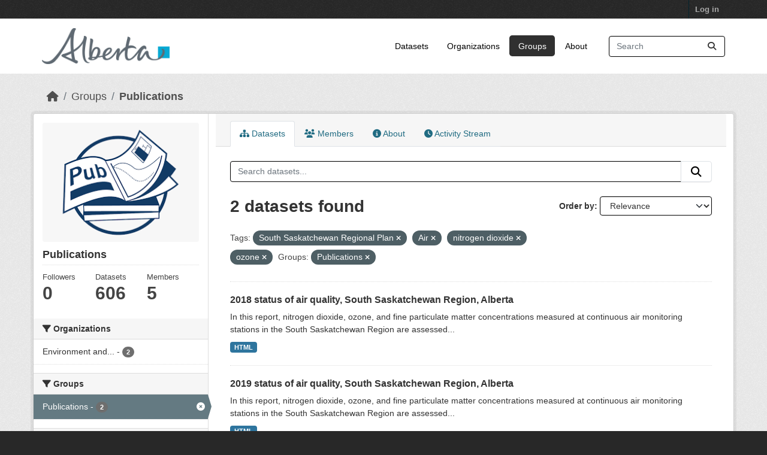

--- FILE ---
content_type: text/html; charset=utf-8
request_url: https://osmdatacatalog.alberta.ca/group/technical-reports?tags=South+Saskatchewan+Regional+Plan&tags=Air&tags=nitrogen+dioxide&tags=ozone&groups=technical-reports
body_size: 5705
content:
<!DOCTYPE html>
<!--[if IE 9]> <html lang="en" class="ie9"> <![endif]-->
<!--[if gt IE 8]><!--> <html lang="en"  > <!--<![endif]-->
  <head>
    <meta charset="utf-8" />
      <meta name="csrf_field_name" content="_csrf_token" />
      <meta name="_csrf_token" content="IjFhMTY5ZWEzNWI1N2NlNjZhZDFjZjE5MGFhYmFhYWMzOGEyZmQ5M2Ei.aWgxLw.jFxqTfal4tqLQEr306PC_ZwUN8g" />

      <meta name="generator" content="ckan 2.11.3" />
      <meta name="viewport" content="width=device-width, initial-scale=1.0">
    <title>Publications - Groups - Oil Sands Monitoring</title>

    
    
  
    <link rel="shortcut icon" href="/base/images/ckan.ico" />
    
    
        
    <!-- Google tag (gtag.js) -->
    <script async src="https://www.googletagmanager.com/gtag/js?id=G-QLKBTQKEJV"></script>
    <script>
     window.dataLayer = window.dataLayer || [];
     function gtag(){dataLayer.push(arguments);}

     
         gtag('set', 'linker');

         gtag('js', new Date());

         gtag('config', 'G-QLKBTQKEJV', {
             anonymize_ip: true,
             linker: {
                 domains: []
             }
         });
     

     
     

    </script>


    

  <link rel="alternate" type="application/atom+xml" title="Oil Sands Monitoring - Datasets in group: Publications" href="/feeds/group/technical-reports.atom" />

  
  
    
  
      
      
      
    
  

    
    

 

  


    
    <link href="/webassets/base/51d427fe_main.css" rel="stylesheet"/>
<link href="/webassets/ckanext-scheming/728ec589_scheming_css.css" rel="stylesheet"/>
<link href="/webassets/ckanext-geoview/f197a782_geo-resource-styles.css" rel="stylesheet"/>
<link href="/webassets/vendor/f3b8236b_select2.css" rel="stylesheet"/>
<link href="/webassets/vendor/53df638c_fontawesome.css" rel="stylesheet"/>
<link href="/webassets/ckanext-goa_theme/22d3a3f4-goa_theme.css" rel="stylesheet"/>
<link href="/webassets/ckanext-activity/8dd77216_activity.css" rel="stylesheet"/><style>
        /* Remove the feature image */
.homepage section.featured.media-overlay {
display: none;
}
/*remove content box*/
.homepage div.module-content.box {
display: all;
}

      </style>
    
    

  </head>

  
  <body data-site-root="https://osmdatacatalog.alberta.ca/" data-locale-root="https://osmdatacatalog.alberta.ca/" >

    
    
        
    

    
    <div class="visually-hidden-focusable"><a href="#content">Skip to main content</a></div>
  

  
    

 
<div class="account-masthead">
  <div class="container">
     
    <nav class="account not-authed" aria-label="Account">
      <ul class="list-unstyled">
        
        <li><a href="/user/login">Log in</a></li>
         
      </ul>
    </nav>
     
  </div>
</div>

<header class="masthead">
  <div class="container">
      
    <nav class="navbar navbar-expand-lg navbar-light">
      <hgroup class="header-image navbar-left">

      
      
      <a class="logo" href="/">
        <img src="/uploads/admin/2022-01-24-232842.649523AB-Sig-2Color-Sky-RGB.jpg" alt="Oil Sands Monitoring"
          title="Oil Sands Monitoring" />
      </a>
      
      

       </hgroup>
      <button class="navbar-toggler" type="button" data-bs-toggle="collapse" data-bs-target="#main-navigation-toggle"
        aria-controls="main-navigation-toggle" aria-expanded="false" aria-label="Toggle navigation">
        <span class="fa fa-bars text-white"></span>
      </button>

      <div class="main-navbar collapse navbar-collapse" id="main-navigation-toggle">
        <ul class="navbar-nav ms-auto mb-2 mb-lg-0">
          
            
              
              

              <li><a href="/dataset/">Datasets</a></li><li><a href="/organization/">Organizations</a></li><li class="active"><a href="/group/">Groups</a></li><li><a href="/about">About</a></li>
            
          </ul>

      
      
          <form class="d-flex site-search" action="/dataset/" method="get">
              <label class="d-none" for="field-sitewide-search">Search Datasets...</label>
              <input id="field-sitewide-search" class="form-control me-2"  type="text" name="q" placeholder="Search" aria-label="Search datasets..."/>
              <button class="btn" type="submit" aria-label="Submit"><i class="fa fa-search"></i></button>
          </form>
      
      </div>
    </nav>
  </div>
</header>

  
    <div class="main">
      <div id="content" class="container">
        
          
            <div class="flash-messages">
              
                
              
            </div>
          

          
            <div class="toolbar" role="navigation" aria-label="Breadcrumb">
              
                
                  <ol class="breadcrumb">
                    
<li class="home"><a href="/" aria-label="Home"><i class="fa fa-home"></i><span> Home</span></a></li>
                    
  <li><a href="/group/">Groups</a></li>
  <li class="active"><a href="/group/technical-reports" title="Publications">Publications</a></li>

                  </ol>
                
              
            </div>
          

          <div class="row wrapper">
            
            
            

            
              <aside class="secondary col-md-3">
                
                
  
  


<section id="group-info" class="module module-narrow">
  <div class="module context-info">
    <div class="module-content">
    
    
    <div class="image">
      <a href="">
        <img src="https://osmdatacatalog.alberta.ca/uploads/group/2021-05-06-161345.038062publications.png" width="190" height="118" alt="technical-reports" />
      </a>
    </div>
    
    
    <h1 class="heading">
      Publications
      
    </h1>
    
    
    
    
    
      
      
      <div class="nums">
        <dl>
          <dt>Followers</dt>
          <dd><span>0</span></dd>
        </dl>
        <dl>
          <dt>Datasets</dt>
          <dd><span>606</span></dd>
        </dl>
        <dl>
          <dt>Members</dt>
          <dd>5</dd>
        </dl>
      </div>
      
      
        
      
    
    
    </div>
  </div>
</section>


  <div class="filters">
    <div>
      
        

    
    
	
	    
		<section class="module module-narrow module-shallow">
		    
			<h2 class="module-heading">
			    <i class="fa fa-filter"></i>
			    Organizations
			</h2>
		    
		    
			
			    
				<nav aria-label="Organizations">
				    <ul class="list-unstyled nav nav-simple nav-facet">
					
					    
					    
					    
					    
					    <li class="nav-item ">
						<a href="/group/1d88832d-7c28-462f-952c-1dbbfa988f65?tags=South+Saskatchewan+Regional+Plan&amp;tags=Air&amp;tags=nitrogen+dioxide&amp;tags=ozone&amp;groups=technical-reports&amp;organization=alberta-environment-and-parks" title="Environment and Protected Areas">
						    <span class="item-label">Environment and...</span>
						    <span class="hidden separator"> - </span>
						    <span class="item-count badge">2</span>

							
						</a>
					    </li>
					
				    </ul>
				</nav>

				<p class="module-footer">
				    
					
				    
				</p>
			    
			
		    
		</section>
	    
	
    

      
        

    
    
	
	    
		<section class="module module-narrow module-shallow">
		    
			<h2 class="module-heading">
			    <i class="fa fa-filter"></i>
			    Groups
			</h2>
		    
		    
			
			    
				<nav aria-label="Groups">
				    <ul class="list-unstyled nav nav-simple nav-facet">
					
					    
					    
					    
					    
					    <li class="nav-item  active">
						<a href="/group/1d88832d-7c28-462f-952c-1dbbfa988f65?tags=South+Saskatchewan+Regional+Plan&amp;tags=Air&amp;tags=nitrogen+dioxide&amp;tags=ozone" title="">
						    <span class="item-label">Publications</span>
						    <span class="hidden separator"> - </span>
						    <span class="item-count badge">2</span>

							<span class="facet-close"> <i class="fa fa-solid fa-circle-xmark"></i></span>
						</a>
					    </li>
					
				    </ul>
				</nav>

				<p class="module-footer">
				    
					
				    
				</p>
			    
			
		    
		</section>
	    
	
    

      
        

    
    
	
	    
		<section class="module module-narrow module-shallow">
		    
			<h2 class="module-heading">
			    <i class="fa fa-filter"></i>
			    Tags
			</h2>
		    
		    
			
			    
				<nav aria-label="Tags">
				    <ul class="list-unstyled nav nav-simple nav-facet">
					
					    
					    
					    
					    
					    <li class="nav-item  active">
						<a href="/group/1d88832d-7c28-462f-952c-1dbbfa988f65?tags=South+Saskatchewan+Regional+Plan&amp;tags=nitrogen+dioxide&amp;tags=ozone&amp;groups=technical-reports" title="">
						    <span class="item-label">Air</span>
						    <span class="hidden separator"> - </span>
						    <span class="item-count badge">2</span>

							<span class="facet-close"> <i class="fa fa-solid fa-circle-xmark"></i></span>
						</a>
					    </li>
					
					    
					    
					    
					    
					    <li class="nav-item ">
						<a href="/group/1d88832d-7c28-462f-952c-1dbbfa988f65?tags=South+Saskatchewan+Regional+Plan&amp;tags=Air&amp;tags=nitrogen+dioxide&amp;tags=ozone&amp;groups=technical-reports&amp;tags=air+quality" title="">
						    <span class="item-label">air quality</span>
						    <span class="hidden separator"> - </span>
						    <span class="item-count badge">2</span>

							
						</a>
					    </li>
					
					    
					    
					    
					    
					    <li class="nav-item ">
						<a href="/group/1d88832d-7c28-462f-952c-1dbbfa988f65?tags=South+Saskatchewan+Regional+Plan&amp;tags=Air&amp;tags=nitrogen+dioxide&amp;tags=ozone&amp;groups=technical-reports&amp;tags=AQMF" title="">
						    <span class="item-label">AQMF</span>
						    <span class="hidden separator"> - </span>
						    <span class="item-count badge">2</span>

							
						</a>
					    </li>
					
					    
					    
					    
					    
					    <li class="nav-item ">
						<a href="/group/1d88832d-7c28-462f-952c-1dbbfa988f65?tags=South+Saskatchewan+Regional+Plan&amp;tags=Air&amp;tags=nitrogen+dioxide&amp;tags=ozone&amp;groups=technical-reports&amp;tags=fine+particulate+matter" title="">
						    <span class="item-label">fine particulate matter</span>
						    <span class="hidden separator"> - </span>
						    <span class="item-count badge">2</span>

							
						</a>
					    </li>
					
					    
					    
					    
					    
					    <li class="nav-item ">
						<a href="/group/1d88832d-7c28-462f-952c-1dbbfa988f65?tags=South+Saskatchewan+Regional+Plan&amp;tags=Air&amp;tags=nitrogen+dioxide&amp;tags=ozone&amp;groups=technical-reports&amp;tags=land+use+framework" title="">
						    <span class="item-label">land use framework</span>
						    <span class="hidden separator"> - </span>
						    <span class="item-count badge">2</span>

							
						</a>
					    </li>
					
					    
					    
					    
					    
					    <li class="nav-item  active">
						<a href="/group/1d88832d-7c28-462f-952c-1dbbfa988f65?tags=South+Saskatchewan+Regional+Plan&amp;tags=Air&amp;tags=ozone&amp;groups=technical-reports" title="">
						    <span class="item-label">nitrogen dioxide</span>
						    <span class="hidden separator"> - </span>
						    <span class="item-count badge">2</span>

							<span class="facet-close"> <i class="fa fa-solid fa-circle-xmark"></i></span>
						</a>
					    </li>
					
					    
					    
					    
					    
					    <li class="nav-item  active">
						<a href="/group/1d88832d-7c28-462f-952c-1dbbfa988f65?tags=South+Saskatchewan+Regional+Plan&amp;tags=Air&amp;tags=nitrogen+dioxide&amp;groups=technical-reports" title="">
						    <span class="item-label">ozone</span>
						    <span class="hidden separator"> - </span>
						    <span class="item-count badge">2</span>

							<span class="facet-close"> <i class="fa fa-solid fa-circle-xmark"></i></span>
						</a>
					    </li>
					
					    
					    
					    
					    
					    <li class="nav-item ">
						<a href="/group/1d88832d-7c28-462f-952c-1dbbfa988f65?tags=South+Saskatchewan+Regional+Plan&amp;tags=Air&amp;tags=nitrogen+dioxide&amp;tags=ozone&amp;groups=technical-reports&amp;tags=regional+plans" title="">
						    <span class="item-label">regional plans</span>
						    <span class="hidden separator"> - </span>
						    <span class="item-count badge">2</span>

							
						</a>
					    </li>
					
					    
					    
					    
					    
					    <li class="nav-item ">
						<a href="/group/1d88832d-7c28-462f-952c-1dbbfa988f65?tags=South+Saskatchewan+Regional+Plan&amp;tags=Air&amp;tags=nitrogen+dioxide&amp;tags=ozone&amp;groups=technical-reports&amp;tags=South+Saskatchewan+region" title="">
						    <span class="item-label">South Saskatchewan region</span>
						    <span class="hidden separator"> - </span>
						    <span class="item-count badge">2</span>

							
						</a>
					    </li>
					
					    
					    
					    
					    
					    <li class="nav-item  active">
						<a href="/group/1d88832d-7c28-462f-952c-1dbbfa988f65?tags=Air&amp;tags=nitrogen+dioxide&amp;tags=ozone&amp;groups=technical-reports" title="South Saskatchewan Regional Plan">
						    <span class="item-label">South Saskatchewan...</span>
						    <span class="hidden separator"> - </span>
						    <span class="item-count badge">2</span>

							<span class="facet-close"> <i class="fa fa-solid fa-circle-xmark"></i></span>
						</a>
					    </li>
					
				    </ul>
				</nav>

				<p class="module-footer">
				    
					
					    <a href="/group/1d88832d-7c28-462f-952c-1dbbfa988f65?tags=South+Saskatchewan+Regional+Plan&amp;tags=Air&amp;tags=nitrogen+dioxide&amp;tags=ozone&amp;groups=technical-reports&amp;_tags_limit=0" class="read-more">Show More Tags</a>
					
				    
				</p>
			    
			
		    
		</section>
	    
	
    

      
        

    
    
	
	    
		<section class="module module-narrow module-shallow">
		    
			<h2 class="module-heading">
			    <i class="fa fa-filter"></i>
			    Formats
			</h2>
		    
		    
			
			    
				<nav aria-label="Formats">
				    <ul class="list-unstyled nav nav-simple nav-facet">
					
					    
					    
					    
					    
					    <li class="nav-item ">
						<a href="/group/1d88832d-7c28-462f-952c-1dbbfa988f65?tags=South+Saskatchewan+Regional+Plan&amp;tags=Air&amp;tags=nitrogen+dioxide&amp;tags=ozone&amp;groups=technical-reports&amp;res_format=HTML" title="">
						    <span class="item-label">HTML</span>
						    <span class="hidden separator"> - </span>
						    <span class="item-count badge">2</span>

							
						</a>
					    </li>
					
				    </ul>
				</nav>

				<p class="module-footer">
				    
					
				    
				</p>
			    
			
		    
		</section>
	    
	
    

      
        

    
    
	
	    
		<section class="module module-narrow module-shallow">
		    
			<h2 class="module-heading">
			    <i class="fa fa-filter"></i>
			    Licenses
			</h2>
		    
		    
			
			    
				<nav aria-label="Licenses">
				    <ul class="list-unstyled nav nav-simple nav-facet">
					
					    
					    
					    
					    
					    <li class="nav-item ">
						<a href="/group/1d88832d-7c28-462f-952c-1dbbfa988f65?tags=South+Saskatchewan+Regional+Plan&amp;tags=Air&amp;tags=nitrogen+dioxide&amp;tags=ozone&amp;groups=technical-reports&amp;license_id=other-pd" title="">
						    <span class="item-label">Other (Public Domain)</span>
						    <span class="hidden separator"> - </span>
						    <span class="item-count badge">2</span>

							
						</a>
					    </li>
					
				    </ul>
				</nav>

				<p class="module-footer">
				    
					
				    
				</p>
			    
			
		    
		</section>
	    
	
    

      
    </div>
    <a class="close no-text hide-filters"><i class="fa fa-times-circle"></i><span class="text">close</span></a>
  </div>

              </aside>
            

            
              <div class="primary col-md-9 col-xs-12" role="main">
                
                
                  <article class="module">
                    
                      <header class="module-content page-header">
                        
                        <ul class="nav nav-tabs">
                          
  
  <li class="active"><a href="/group/technical-reports"><i class="fa fa-sitemap"></i> Datasets</a></li>
  <li><a href="/group/members/technical-reports"><i class="fa fa-users"></i> Members</a></li>
  <li><a href="/group/about/technical-reports"><i class="fa fa-info-circle"></i> About</a></li>

  <li><a href="/group/activity/technical-reports?offset=0"><i class="fa fa-clock"></i> Activity Stream</a></li>

                        </ul>
                      </header>
                    
                    <div class="module-content">
                      
                      
  
    
    
    







<form id="group-datasets-search-form" class="search-form" method="get" data-module="select-switch">

  
    <div class="input-group search-input-group">
      <input aria-label="Search datasets..." id="field-giant-search" type="text" class="form-control input-lg" name="q" value="" autocomplete="off" placeholder="Search datasets...">
      
      <button class="btn btn-default btn-lg" type="submit" value="search" aria-label="Submit">
        <i class="fa fa-search"></i>
      </button>
      
    </div>
  

  
    <span>






<input type="hidden" name="tags" value="South Saskatchewan Regional Plan" />





<input type="hidden" name="tags" value="Air" />





<input type="hidden" name="tags" value="nitrogen dioxide" />





<input type="hidden" name="tags" value="ozone" />





<input type="hidden" name="groups" value="technical-reports" />



</span>
  

  
    
      <div class="form-group control-order-by">
        <label for="field-order-by">Order by</label>
        <select id="field-order-by" name="sort" class="form-control form-select">
          
            
              <option value="score desc, metadata_modified desc">Relevance</option>
            
          
            
              <option value="title_string asc">Name Ascending</option>
            
          
            
              <option value="title_string desc">Name Descending</option>
            
          
            
              <option value="metadata_modified desc">Last Modified</option>
            
          
        </select>
        
        <button class="btn btn-default js-hide" type="submit">Go</button>
        
      </div>
    
  

  
    <h1>
    
      

  
  
  
  

2 datasets found
    
    </h1>
  

  
    
      <p class="filter-list">
        
          
          <span class="facet">Tags:</span>
          
            <span class="filtered pill">South Saskatchewan Regional Plan
              <a href="/group/technical-reports?tags=Air&amp;tags=nitrogen+dioxide&amp;tags=ozone&amp;groups=technical-reports" class="remove" title="Remove"><i class="fa fa-times"></i></a>
            </span>
          
            <span class="filtered pill">Air
              <a href="/group/technical-reports?tags=South+Saskatchewan+Regional+Plan&amp;tags=nitrogen+dioxide&amp;tags=ozone&amp;groups=technical-reports" class="remove" title="Remove"><i class="fa fa-times"></i></a>
            </span>
          
            <span class="filtered pill">nitrogen dioxide
              <a href="/group/technical-reports?tags=South+Saskatchewan+Regional+Plan&amp;tags=Air&amp;tags=ozone&amp;groups=technical-reports" class="remove" title="Remove"><i class="fa fa-times"></i></a>
            </span>
          
            <span class="filtered pill">ozone
              <a href="/group/technical-reports?tags=South+Saskatchewan+Regional+Plan&amp;tags=Air&amp;tags=nitrogen+dioxide&amp;groups=technical-reports" class="remove" title="Remove"><i class="fa fa-times"></i></a>
            </span>
          
        
          
          <span class="facet">Groups:</span>
          
            <span class="filtered pill">Publications
              <a href="/group/technical-reports?tags=South+Saskatchewan+Regional+Plan&amp;tags=Air&amp;tags=nitrogen+dioxide&amp;tags=ozone" class="remove" title="Remove"><i class="fa fa-times"></i></a>
            </span>
          
        
      </p>
      <a class="show-filters btn btn-default">Filter Results</a>
    
  

</form>




  
  
    
      

  
    <ul class="dataset-list list-unstyled">
    	
	      
	        




  <li class="dataset-item">
    
      <div class="dataset-content">
        
          <h2 class="dataset-heading">
            
              
            
            
    <a href="/pubdata/2018-status-of-air-quality-south-saskatchewan-region-alberta" title="2018 status of air quality, South Saskatchewan Region, Alberta">
      2018 status of air quality, South Saskatchewan Region, Alberta
    </a>
            
            
              
            
          </h2>
        
        
          
            <div>In this report, nitrogen dioxide, ozone, and fine particulate matter concentrations measured at continuous air monitoring stations in the South Saskatchewan Region are assessed...</div>
          
        
      </div>
      
        
          
            <ul class="dataset-resources list-unstyled">
              
                
                <li>
                  <a href="/pubdata/2018-status-of-air-quality-south-saskatchewan-region-alberta" class="badge badge-default" data-format="html">HTML</a>
                </li>
                
              
            </ul>
          
        
      
    
  </li>

	      
	        




  <li class="dataset-item">
    
      <div class="dataset-content">
        
          <h2 class="dataset-heading">
            
              
            
            
    <a href="/pubdata/2019-status-of-air-quality-south-saskatchewan-region-alberta" title="2019 status of air quality, South Saskatchewan Region, Alberta">
      2019 status of air quality, South Saskatchewan Region, Alberta
    </a>
            
            
              
            
          </h2>
        
        
          
            <div>In this report, nitrogen dioxide, ozone, and fine particulate matter concentrations measured at continuous air monitoring stations in the South Saskatchewan Region are assessed...</div>
          
        
      </div>
      
        
          
            <ul class="dataset-resources list-unstyled">
              
                
                <li>
                  <a href="/pubdata/2019-status-of-air-quality-south-saskatchewan-region-alberta" class="badge badge-default" data-format="html">HTML</a>
                </li>
                
              
            </ul>
          
        
      
    
  </li>

	      
	    
    </ul>
  

    
  
  
    
  

                    </div>
                  </article>
                
              </div>
            
          </div>
        
      </div>
    </div>
  
    <footer class="site-footer">
  <div class="container">
    
    <div class="row">
      <div class="col-md-8 footer-links">
        
          <ul class="list-unstyled">
            
              <li><a href="/about">About Oil Sands Monitoring</a></li>
            
          </ul>
          <ul class="list-unstyled">
            
              
              <li><a href="https://docs.ckan.org/en/2.11/api/">CKAN API</a></li>
              <li><a href="https://www.ckan.org/">CKAN Association</a></li>
              <li><a href="https://www.opendefinition.org/od/"><img src="/base/images/od_80x15_blue.png" alt="Open Data"></a></li>
            
          </ul>
        
      </div>
      <div class="col-md-4 attribution">
        
          <p><strong>Powered by</strong> <a class="hide-text ckan-footer-logo" href="http://ckan.org">CKAN</a></p>
        
        
          
<form class="lang-select" action="/util/redirect" data-module="select-switch" method="POST">
  
<input type="hidden" name="_csrf_token" value="IjFhMTY5ZWEzNWI1N2NlNjZhZDFjZjE5MGFhYmFhYWMzOGEyZmQ5M2Ei.aWgxLw.jFxqTfal4tqLQEr306PC_ZwUN8g"/> 
  <div class="form-group">
    <label for="field-lang-select">Language</label>
    <select id="field-lang-select" name="url" data-module="autocomplete" data-module-dropdown-class="lang-dropdown" data-module-container-class="lang-container">
      
        <option value="/en/group/technical-reports?tags=South+Saskatchewan+Regional+Plan&amp;tags=Air&amp;tags=nitrogen+dioxide&amp;tags=ozone&amp;groups=technical-reports" selected="selected">
          English
        </option>
      
        <option value="/am/group/technical-reports?tags=South+Saskatchewan+Regional+Plan&amp;tags=Air&amp;tags=nitrogen+dioxide&amp;tags=ozone&amp;groups=technical-reports" >
          አማርኛ
        </option>
      
        <option value="/ar/group/technical-reports?tags=South+Saskatchewan+Regional+Plan&amp;tags=Air&amp;tags=nitrogen+dioxide&amp;tags=ozone&amp;groups=technical-reports" >
          العربية
        </option>
      
        <option value="/bg/group/technical-reports?tags=South+Saskatchewan+Regional+Plan&amp;tags=Air&amp;tags=nitrogen+dioxide&amp;tags=ozone&amp;groups=technical-reports" >
          български
        </option>
      
        <option value="/bs/group/technical-reports?tags=South+Saskatchewan+Regional+Plan&amp;tags=Air&amp;tags=nitrogen+dioxide&amp;tags=ozone&amp;groups=technical-reports" >
          bosanski
        </option>
      
        <option value="/ca/group/technical-reports?tags=South+Saskatchewan+Regional+Plan&amp;tags=Air&amp;tags=nitrogen+dioxide&amp;tags=ozone&amp;groups=technical-reports" >
          català
        </option>
      
        <option value="/cs_CZ/group/technical-reports?tags=South+Saskatchewan+Regional+Plan&amp;tags=Air&amp;tags=nitrogen+dioxide&amp;tags=ozone&amp;groups=technical-reports" >
          čeština (Česko)
        </option>
      
        <option value="/da_DK/group/technical-reports?tags=South+Saskatchewan+Regional+Plan&amp;tags=Air&amp;tags=nitrogen+dioxide&amp;tags=ozone&amp;groups=technical-reports" >
          dansk (Danmark)
        </option>
      
        <option value="/de/group/technical-reports?tags=South+Saskatchewan+Regional+Plan&amp;tags=Air&amp;tags=nitrogen+dioxide&amp;tags=ozone&amp;groups=technical-reports" >
          Deutsch
        </option>
      
        <option value="/el/group/technical-reports?tags=South+Saskatchewan+Regional+Plan&amp;tags=Air&amp;tags=nitrogen+dioxide&amp;tags=ozone&amp;groups=technical-reports" >
          Ελληνικά
        </option>
      
        <option value="/en_AU/group/technical-reports?tags=South+Saskatchewan+Regional+Plan&amp;tags=Air&amp;tags=nitrogen+dioxide&amp;tags=ozone&amp;groups=technical-reports" >
          English (Australia)
        </option>
      
        <option value="/en_GB/group/technical-reports?tags=South+Saskatchewan+Regional+Plan&amp;tags=Air&amp;tags=nitrogen+dioxide&amp;tags=ozone&amp;groups=technical-reports" >
          English (United Kingdom)
        </option>
      
        <option value="/es/group/technical-reports?tags=South+Saskatchewan+Regional+Plan&amp;tags=Air&amp;tags=nitrogen+dioxide&amp;tags=ozone&amp;groups=technical-reports" >
          español
        </option>
      
        <option value="/es_AR/group/technical-reports?tags=South+Saskatchewan+Regional+Plan&amp;tags=Air&amp;tags=nitrogen+dioxide&amp;tags=ozone&amp;groups=technical-reports" >
          español (Argentina)
        </option>
      
        <option value="/eu/group/technical-reports?tags=South+Saskatchewan+Regional+Plan&amp;tags=Air&amp;tags=nitrogen+dioxide&amp;tags=ozone&amp;groups=technical-reports" >
          euskara
        </option>
      
        <option value="/fa_IR/group/technical-reports?tags=South+Saskatchewan+Regional+Plan&amp;tags=Air&amp;tags=nitrogen+dioxide&amp;tags=ozone&amp;groups=technical-reports" >
          فارسی (ایران)
        </option>
      
        <option value="/fi/group/technical-reports?tags=South+Saskatchewan+Regional+Plan&amp;tags=Air&amp;tags=nitrogen+dioxide&amp;tags=ozone&amp;groups=technical-reports" >
          suomi
        </option>
      
        <option value="/fr/group/technical-reports?tags=South+Saskatchewan+Regional+Plan&amp;tags=Air&amp;tags=nitrogen+dioxide&amp;tags=ozone&amp;groups=technical-reports" >
          français
        </option>
      
        <option value="/gl/group/technical-reports?tags=South+Saskatchewan+Regional+Plan&amp;tags=Air&amp;tags=nitrogen+dioxide&amp;tags=ozone&amp;groups=technical-reports" >
          galego
        </option>
      
        <option value="/gl_ES/group/technical-reports?tags=South+Saskatchewan+Regional+Plan&amp;tags=Air&amp;tags=nitrogen+dioxide&amp;tags=ozone&amp;groups=technical-reports" >
          galego (España)
        </option>
      
        <option value="/he/group/technical-reports?tags=South+Saskatchewan+Regional+Plan&amp;tags=Air&amp;tags=nitrogen+dioxide&amp;tags=ozone&amp;groups=technical-reports" >
          עברית
        </option>
      
        <option value="/hr/group/technical-reports?tags=South+Saskatchewan+Regional+Plan&amp;tags=Air&amp;tags=nitrogen+dioxide&amp;tags=ozone&amp;groups=technical-reports" >
          hrvatski
        </option>
      
        <option value="/hu/group/technical-reports?tags=South+Saskatchewan+Regional+Plan&amp;tags=Air&amp;tags=nitrogen+dioxide&amp;tags=ozone&amp;groups=technical-reports" >
          magyar
        </option>
      
        <option value="/id/group/technical-reports?tags=South+Saskatchewan+Regional+Plan&amp;tags=Air&amp;tags=nitrogen+dioxide&amp;tags=ozone&amp;groups=technical-reports" >
          Indonesia
        </option>
      
        <option value="/is/group/technical-reports?tags=South+Saskatchewan+Regional+Plan&amp;tags=Air&amp;tags=nitrogen+dioxide&amp;tags=ozone&amp;groups=technical-reports" >
          íslenska
        </option>
      
        <option value="/it/group/technical-reports?tags=South+Saskatchewan+Regional+Plan&amp;tags=Air&amp;tags=nitrogen+dioxide&amp;tags=ozone&amp;groups=technical-reports" >
          italiano
        </option>
      
        <option value="/ja/group/technical-reports?tags=South+Saskatchewan+Regional+Plan&amp;tags=Air&amp;tags=nitrogen+dioxide&amp;tags=ozone&amp;groups=technical-reports" >
          日本語
        </option>
      
        <option value="/km/group/technical-reports?tags=South+Saskatchewan+Regional+Plan&amp;tags=Air&amp;tags=nitrogen+dioxide&amp;tags=ozone&amp;groups=technical-reports" >
          ខ្មែរ
        </option>
      
        <option value="/ko_KR/group/technical-reports?tags=South+Saskatchewan+Regional+Plan&amp;tags=Air&amp;tags=nitrogen+dioxide&amp;tags=ozone&amp;groups=technical-reports" >
          한국어 (대한민국)
        </option>
      
        <option value="/lt/group/technical-reports?tags=South+Saskatchewan+Regional+Plan&amp;tags=Air&amp;tags=nitrogen+dioxide&amp;tags=ozone&amp;groups=technical-reports" >
          lietuvių
        </option>
      
        <option value="/lv/group/technical-reports?tags=South+Saskatchewan+Regional+Plan&amp;tags=Air&amp;tags=nitrogen+dioxide&amp;tags=ozone&amp;groups=technical-reports" >
          latviešu
        </option>
      
        <option value="/mk/group/technical-reports?tags=South+Saskatchewan+Regional+Plan&amp;tags=Air&amp;tags=nitrogen+dioxide&amp;tags=ozone&amp;groups=technical-reports" >
          македонски
        </option>
      
        <option value="/mn_MN/group/technical-reports?tags=South+Saskatchewan+Regional+Plan&amp;tags=Air&amp;tags=nitrogen+dioxide&amp;tags=ozone&amp;groups=technical-reports" >
          монгол (Монгол)
        </option>
      
        <option value="/my_MM/group/technical-reports?tags=South+Saskatchewan+Regional+Plan&amp;tags=Air&amp;tags=nitrogen+dioxide&amp;tags=ozone&amp;groups=technical-reports" >
          မြန်မာ (မြန်မာ)
        </option>
      
        <option value="/nb_NO/group/technical-reports?tags=South+Saskatchewan+Regional+Plan&amp;tags=Air&amp;tags=nitrogen+dioxide&amp;tags=ozone&amp;groups=technical-reports" >
          norsk bokmål (Norge)
        </option>
      
        <option value="/ne/group/technical-reports?tags=South+Saskatchewan+Regional+Plan&amp;tags=Air&amp;tags=nitrogen+dioxide&amp;tags=ozone&amp;groups=technical-reports" >
          नेपाली
        </option>
      
        <option value="/nl/group/technical-reports?tags=South+Saskatchewan+Regional+Plan&amp;tags=Air&amp;tags=nitrogen+dioxide&amp;tags=ozone&amp;groups=technical-reports" >
          Nederlands
        </option>
      
        <option value="/no/group/technical-reports?tags=South+Saskatchewan+Regional+Plan&amp;tags=Air&amp;tags=nitrogen+dioxide&amp;tags=ozone&amp;groups=technical-reports" >
          norsk
        </option>
      
        <option value="/pl/group/technical-reports?tags=South+Saskatchewan+Regional+Plan&amp;tags=Air&amp;tags=nitrogen+dioxide&amp;tags=ozone&amp;groups=technical-reports" >
          polski
        </option>
      
        <option value="/pt_BR/group/technical-reports?tags=South+Saskatchewan+Regional+Plan&amp;tags=Air&amp;tags=nitrogen+dioxide&amp;tags=ozone&amp;groups=technical-reports" >
          português (Brasil)
        </option>
      
        <option value="/pt_PT/group/technical-reports?tags=South+Saskatchewan+Regional+Plan&amp;tags=Air&amp;tags=nitrogen+dioxide&amp;tags=ozone&amp;groups=technical-reports" >
          português (Portugal)
        </option>
      
        <option value="/ro/group/technical-reports?tags=South+Saskatchewan+Regional+Plan&amp;tags=Air&amp;tags=nitrogen+dioxide&amp;tags=ozone&amp;groups=technical-reports" >
          română
        </option>
      
        <option value="/ru/group/technical-reports?tags=South+Saskatchewan+Regional+Plan&amp;tags=Air&amp;tags=nitrogen+dioxide&amp;tags=ozone&amp;groups=technical-reports" >
          русский
        </option>
      
        <option value="/sk/group/technical-reports?tags=South+Saskatchewan+Regional+Plan&amp;tags=Air&amp;tags=nitrogen+dioxide&amp;tags=ozone&amp;groups=technical-reports" >
          slovenčina
        </option>
      
        <option value="/sl/group/technical-reports?tags=South+Saskatchewan+Regional+Plan&amp;tags=Air&amp;tags=nitrogen+dioxide&amp;tags=ozone&amp;groups=technical-reports" >
          slovenščina
        </option>
      
        <option value="/sq/group/technical-reports?tags=South+Saskatchewan+Regional+Plan&amp;tags=Air&amp;tags=nitrogen+dioxide&amp;tags=ozone&amp;groups=technical-reports" >
          shqip
        </option>
      
        <option value="/sr/group/technical-reports?tags=South+Saskatchewan+Regional+Plan&amp;tags=Air&amp;tags=nitrogen+dioxide&amp;tags=ozone&amp;groups=technical-reports" >
          српски
        </option>
      
        <option value="/sr_Latn/group/technical-reports?tags=South+Saskatchewan+Regional+Plan&amp;tags=Air&amp;tags=nitrogen+dioxide&amp;tags=ozone&amp;groups=technical-reports" >
          srpski (latinica)
        </option>
      
        <option value="/sv/group/technical-reports?tags=South+Saskatchewan+Regional+Plan&amp;tags=Air&amp;tags=nitrogen+dioxide&amp;tags=ozone&amp;groups=technical-reports" >
          svenska
        </option>
      
        <option value="/th/group/technical-reports?tags=South+Saskatchewan+Regional+Plan&amp;tags=Air&amp;tags=nitrogen+dioxide&amp;tags=ozone&amp;groups=technical-reports" >
          ไทย
        </option>
      
        <option value="/tl/group/technical-reports?tags=South+Saskatchewan+Regional+Plan&amp;tags=Air&amp;tags=nitrogen+dioxide&amp;tags=ozone&amp;groups=technical-reports" >
          Filipino (Pilipinas)
        </option>
      
        <option value="/tr/group/technical-reports?tags=South+Saskatchewan+Regional+Plan&amp;tags=Air&amp;tags=nitrogen+dioxide&amp;tags=ozone&amp;groups=technical-reports" >
          Türkçe
        </option>
      
        <option value="/uk/group/technical-reports?tags=South+Saskatchewan+Regional+Plan&amp;tags=Air&amp;tags=nitrogen+dioxide&amp;tags=ozone&amp;groups=technical-reports" >
          українська
        </option>
      
        <option value="/uk_UA/group/technical-reports?tags=South+Saskatchewan+Regional+Plan&amp;tags=Air&amp;tags=nitrogen+dioxide&amp;tags=ozone&amp;groups=technical-reports" >
          українська (Україна)
        </option>
      
        <option value="/vi/group/technical-reports?tags=South+Saskatchewan+Regional+Plan&amp;tags=Air&amp;tags=nitrogen+dioxide&amp;tags=ozone&amp;groups=technical-reports" >
          Tiếng Việt
        </option>
      
        <option value="/zh_Hans_CN/group/technical-reports?tags=South+Saskatchewan+Regional+Plan&amp;tags=Air&amp;tags=nitrogen+dioxide&amp;tags=ozone&amp;groups=technical-reports" >
          中文 (简体, 中国)
        </option>
      
        <option value="/zh_Hant_TW/group/technical-reports?tags=South+Saskatchewan+Regional+Plan&amp;tags=Air&amp;tags=nitrogen+dioxide&amp;tags=ozone&amp;groups=technical-reports" >
          中文 (繁體, 台灣)
        </option>
      
    </select>
  </div>
  <button class="btn btn-default d-none " type="submit">Go</button>
</form>


        
      </div>
    </div>
    
  </div>
</footer>
  

  
  
  
  
    
    
    
        
        
        <div class="js-hide" data-module="google-analytics"
             data-module-googleanalytics_resource_prefix="/downloads/">
        </div>
    


  

    
    
    <script src="/webassets/vendor/240e5086_jquery.js" type="text/javascript"></script>
<script src="/webassets/vendor/773d6354_vendor.js" type="text/javascript"></script>
<script src="/webassets/vendor/6d1ad7e6_bootstrap.js" type="text/javascript"></script>
<script src="/webassets/vendor/529a0eb7_htmx.js" type="text/javascript"></script>
<script src="/webassets/base/a65ea3a0_main.js" type="text/javascript"></script>
<script src="/webassets/base/b1def42f_ckan.js" type="text/javascript"></script>
<script src="/webassets/ckanext-googleanalytics/event_tracking.js?71ae8997" type="text/javascript"></script>
<script src="/webassets/activity/0fdb5ee0_activity.js" type="text/javascript"></script>
  </body>
</html>